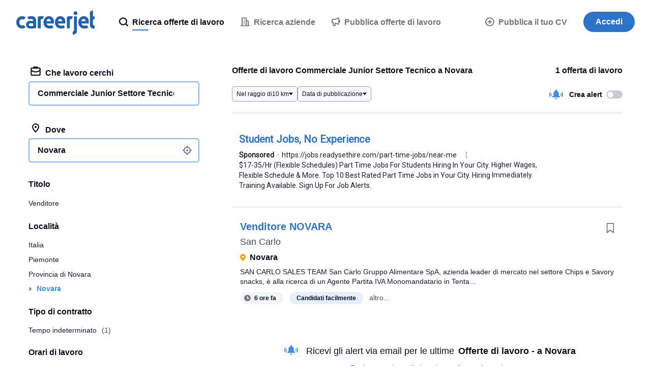

--- FILE ---
content_type: text/html; charset=UTF-8
request_url: https://syndicatedsearch.goog/afs/ads?sjk=GJmSdGU9SeiCPaXoRMCtTg%3D%3D&psid=3498853991&adpage=1&channel=1886989709&client=pub-6184526169724134&q=lavoro%20commerciale%20junior%20settore%20tecnico%20Novara&r=m&hl=it&ivt=0&ie=utf-8&oe=utf-8&type=0&fexp=21404%2C17300002%2C17301437%2C17301438%2C17301442%2C17301266%2C72717107&format=n1&ad=n1&nocache=1701769666431160&num=0&output=uds_ads_only&v=3&bsl=8&pac=2&u_his=2&u_tz=0&dt=1769666431175&u_w=1280&u_h=720&biw=1280&bih=720&psw=1280&psh=1402&frm=0&uio=-&cont=cjgad-1-1&drt=0&jsid=csa&jsv=861291464&rurl=https%3A%2F%2Fwww.careerjet.it%2Fofferte-lavoro-commerciale-junior-settore-tecnico%2FNovara
body_size: 11821
content:
<!doctype html><html lang="it-US"> <head> <style id="ssr-boilerplate">body{-webkit-text-size-adjust:100%; font-family:arial,sans-serif; margin:0;}.div{-webkit-box-flex:0 0; -webkit-flex-shrink:0; flex-shrink:0;max-width:100%;}.span:last-child, .div:last-child{-webkit-box-flex:1 0; -webkit-flex-shrink:1; flex-shrink:1;}.a{text-decoration:none; text-transform:none; color:inherit; display:inline-block;}.span{-webkit-box-flex:0 0; -webkit-flex-shrink:0; flex-shrink:0;display:inline-block; overflow:hidden; text-transform:none;}.img{border:none; max-width:100%; max-height:100%;}.i_{display:-ms-flexbox; display:-webkit-box; display:-webkit-flex; display:flex;-ms-flex-align:start; -webkit-box-align:start; -webkit-align-items:flex-start; align-items:flex-start;box-sizing:border-box; overflow:hidden;}.v_{-webkit-box-flex:1 0; -webkit-flex-shrink:1; flex-shrink:1;}.j_>span:last-child, .j_>div:last-child, .w_, .w_:last-child{-webkit-box-flex:0 0; -webkit-flex-shrink:0; flex-shrink:0;}.l_{-ms-overflow-style:none; scrollbar-width:none;}.l_::-webkit-scrollbar{display:none;}.s_{position:relative; display:inline-block;}.u_{position:absolute; top:0; left:0; height:100%; background-repeat:no-repeat; background-size:auto 100%;}.t_{display:block;}.r_{display:-ms-flexbox; display:-webkit-box; display:-webkit-flex; display:flex;-ms-flex-align:center; -webkit-box-align:center; -webkit-align-items:center; align-items:center;-ms-flex-pack:center; -webkit-box-pack:center; -webkit-justify-content:center; justify-content:center;}.q_{box-sizing:border-box; max-width:100%; max-height:100%; overflow:hidden;display:-ms-flexbox; display:-webkit-box; display:-webkit-flex; display:flex;-ms-flex-align:center; -webkit-box-align:center; -webkit-align-items:center; align-items:center;-ms-flex-pack:center; -webkit-box-pack:center; -webkit-justify-content:center; justify-content:center;}.n_{text-overflow:ellipsis; white-space:nowrap;}.p_{-ms-flex-negative:1; max-width: 100%;}.m_{overflow:hidden;}.o_{white-space:nowrap;}.x_{cursor:pointer;}.y_{display:none; position:absolute; z-index:1;}.k_>div:not(.y_) {display:-webkit-inline-box; display:-moz-inline-box; display:-ms-inline-flexbox; display:-webkit-inline-flex; display:inline-flex; vertical-align:middle;}.k_.topAlign>div{vertical-align:top;}.k_.centerAlign>div{vertical-align:middle;}.k_.bottomAlign>div{vertical-align:bottom;}.k_>span, .k_>a, .k_>img, .k_{display:inline; vertical-align:middle;}.si101:nth-of-type(5n+1) > .si141{border-left: #1f8a70 7px solid;}.rssAttrContainer ~ .si101:nth-of-type(5n+2) > .si141{border-left: #1f8a70 7px solid;}.si101:nth-of-type(5n+3) > .si141{border-left: #bedb39 7px solid;}.rssAttrContainer ~ .si101:nth-of-type(5n+4) > .si141{border-left: #bedb39 7px solid;}.si101:nth-of-type(5n+5) > .si141{border-left: #ffe11a 7px solid;}.rssAttrContainer ~ .si101:nth-of-type(5n+6) > .si141{border-left: #ffe11a 7px solid;}.si101:nth-of-type(5n+2) > .si141{border-left: #fd7400 7px solid;}.rssAttrContainer ~ .si101:nth-of-type(5n+3) > .si141{border-left: #fd7400 7px solid;}.si101:nth-of-type(5n+4) > .si141{border-left: #004358 7px solid;}.rssAttrContainer ~ .si101:nth-of-type(5n+5) > .si141{border-left: #004358 7px solid;}.z_{cursor:pointer;}.si130{display:inline; text-transform:inherit;}.flexAlignStart{-ms-flex-align:start; -webkit-box-align:start; -webkit-align-items:flex-start; align-items:flex-start;}.flexAlignBottom{-ms-flex-align:end; -webkit-box-align:end; -webkit-align-items:flex-end; align-items:flex-end;}.flexAlignCenter{-ms-flex-align:center; -webkit-box-align:center; -webkit-align-items:center; align-items:center;}.flexAlignStretch{-ms-flex-align:stretch; -webkit-box-align:stretch; -webkit-align-items:stretch; align-items:stretch;}.flexJustifyStart{-ms-flex-pack:start; -webkit-box-pack:start; -webkit-justify-content:flex-start; justify-content:flex-start;}.flexJustifyCenter{-ms-flex-pack:center; -webkit-box-pack:center; -webkit-justify-content:center; justify-content:center;}.flexJustifyEnd{-ms-flex-pack:end; -webkit-box-pack:end; -webkit-justify-content:flex-end; justify-content:flex-end;}</style>  <style>.si101{background-color:#ffffff;border-radius:0px;border:0px solid #ffffff;font-family:Roboto,arial,sans-serif;font-size:14px;line-height:20px;padding-left:16px;padding-right:16px;padding-top:20px;color:#4d5156;}.si32{padding-bottom:15px;width:100%; -ms-flex-negative:1;-webkit-box-flex:1 0; -webkit-flex-shrink:1; flex-shrink:1;}.si33{width:100%; -ms-flex-negative:1;-webkit-box-flex:1 0; -webkit-flex-shrink:1; flex-shrink:1;}.si34{margin-bottom:8px;margin-right:8px;}.si27{font-weight:700;font-size:20px;line-height:26px;color:#2d74c8;width:100%; -ms-flex-negative:1;-webkit-box-flex:1 0; -webkit-flex-shrink:1; flex-shrink:1;}.si27:hover{text-decoration:underline;}.si39{margin-bottom:0px;}.si40{width:100%; -ms-flex-negative:1;-webkit-box-flex:1 0; -webkit-flex-shrink:1; flex-shrink:1;}.si97{width:100%; -ms-flex-negative:1;-webkit-box-flex:1 0; -webkit-flex-shrink:1; flex-shrink:1;}.si28{color:#202124;}.si38{height:100%;padding-right:8px;width:100%; -ms-flex-negative:1;-webkit-box-flex:1 0; -webkit-flex-shrink:1; flex-shrink:1;}.si29{font-size:14px;line-height:20px;max-width:600px;color:#1e1c2c;}.si98{margin-top:6px;}.si46{height:100%;margin-right:8px;margin-top:6px;}.si96{margin-top:6px;}.si81{margin-left:20px;margin-top:0px;}.si93{height:100%;padding-bottom:10px;padding-top:4px;}.si95{width:100%; -ms-flex-negative:1;-webkit-box-flex:1 0; -webkit-flex-shrink:1; flex-shrink:1;}.si1{color:#70757a;}.si5{border-radius:8px;}.si10{height:16px;margin-right:12px;width:16px;}.si11{color:#70757a;}.si14{margin-left:0px;margin-top:10px;}.si15{font-size:15px;line-height:22px;color:#1A0DAB;}.si15:hover{text-decoration:underline;}.si17{margin-bottom:2px;}.si18{color:#1A0DAB;}.si18:hover{text-decoration:underline;}.si19{color:#70757a;}.si69{max-width:104px;margin-left:8px;}.si70{padding-bottom:14px;padding-left:20px;padding-right:20px;padding-top:0px;}.si71{font-size:20px;line-height:26px;color:#1A0DAB;}.si71:hover{text-decoration:underline;}.si102{border-radius:8px;}.si103{height:20px;margin-right:12px;width:20px;}.si128{background-color:#ffffff;height:1px;width:100%; -ms-flex-negative:1;-webkit-box-flex:1 0; -webkit-flex-shrink:1; flex-shrink:1;}div>div.si128:last-child{display:none;}.si130{}.si148{padding-right:0px;}.si149{height:18px;padding-left:8px;width:30px;}.si151{font-size:20px;line-height:26px;padding-bottom:13px;padding-top:13px;color:#2d74c8;}.si152{font-family:Roboto,arial,sans-serif;font-size:14px;line-height:20px;padding-top:10px;color:#1e1c2c;}.si178{height:21px;width:21px;}.si179{border-radius:8px;max-height:231px;max-width:440px;margin-bottom:12px;margin-top:12px;}.si179 > .aa_{background-color:#000000; opacity:0.02999999932944775; bottom:0; top:0; right:0; left:0; position:absolute;}.si153{background-color:#ffffff;}.si155{}.si25{font-weight:700;font-size:14px;line-height:20px;color:#202124;}.adBadgeBullet{font-weight:700;padding-left:6px;padding-right:6px;}.y_{font-weight:400;background-color:#ffffff;border:1px solid #dddddd;font-family:sans-serif,arial,sans-serif;font-size:12px;line-height:12px;padding-bottom:5px;padding-left:5px;padding-right:5px;padding-top:5px;color:#666666;}.si2{padding-right:3px;}.srSpaceChar{width:3px;}.srLink{}.srLink:hover{text-decoration:underline;}.si7{padding-bottom:3px;padding-left:6px;padding-right:4px;}.ctdRatingSpacer{width:3px;}.si16{padding-left:3px;padding-right:3px;}.sitelinksLeftColumn{padding-right:20px;}.sitelinksRightColumn{padding-left:20px;}.exp-sitelinks-container{padding-top:4px;}.priceExtensionChipsExpandoPriceHyphen{margin-left:5px;}.priceExtensionChipsPrice{margin-left:5px;margin-right:5px;}.promotionExtensionOccasion{font-weight:700;}.promotionExtensionLink{}.promotionExtensionLink:hover{text-decoration:underline;}</style> <meta content="NOINDEX, NOFOLLOW" name="ROBOTS"> <meta content="telephone=no" name="format-detection"> <meta content="origin" name="referrer"> <title>Sponsored Links</title>   </head> <body>  <div id="adBlock">   <div id="ssrad-master" data-csa-needs-processing="1" data-num-ads="1" class="parent_container"><div class="i_ div si135" style="-ms-flex-direction:column; -webkit-box-orient:vertical; -webkit-flex-direction:column; flex-direction:column;-ms-flex-pack:start; -webkit-box-pack:start; -webkit-justify-content:flex-start; justify-content:flex-start;-ms-flex-align:stretch; -webkit-box-align:stretch; -webkit-align-items:stretch; align-items:stretch;" data-ad-container="1"><div id="e1" class="i_ div clicktrackedAd_js si101" style="-ms-flex-direction:column; -webkit-box-orient:vertical; -webkit-flex-direction:column; flex-direction:column;"><div class="i_ div si32" style="-ms-flex-direction:row; -webkit-box-orient:horizontal; -webkit-flex-direction:row; flex-direction:row;-ms-flex-pack:start; -webkit-box-pack:start; -webkit-justify-content:flex-start; justify-content:flex-start;-ms-flex-align:stretch; -webkit-box-align:stretch; -webkit-align-items:stretch; align-items:stretch;"><div class="i_ div si33" style="-ms-flex-direction:column; -webkit-box-orient:vertical; -webkit-flex-direction:column; flex-direction:column;-ms-flex-pack:start; -webkit-box-pack:start; -webkit-justify-content:flex-start; justify-content:flex-start;-ms-flex-align:stretch; -webkit-box-align:stretch; -webkit-align-items:stretch; align-items:stretch;"><div class="i_ div si34" style="-ms-flex-direction:row; -webkit-box-orient:horizontal; -webkit-flex-direction:row; flex-direction:row;"><a class="p_ si27 a" href="https://syndicatedsearch.goog/aclk?sa=L&amp;pf=1&amp;ai=DChsSEwiL0qGYibCSAxUXZkcBHTrkPC4YACICCAEQABoCcXU&amp;co=1&amp;ase=2&amp;gclid=EAIaIQobChMIi9KhmImwkgMVF2ZHAR065DwuEAAYASAAEgKYvPD_BwE&amp;cid=[base64]&amp;cce=2&amp;category=acrcp_v1_32&amp;sig=AOD64_0pSgL07RmXBmoVIk6ApBycHUICLw&amp;q&amp;nis=4&amp;adurl=https://jobs.readysethire.com/search/results?q%3Dpart%2Btime%26l%3D%26workType%3Dparttime%26c1%3D2%26c2%3D0%26c3%3Dpart%2520jobs%2520near%2520me%26c4%3D774%26c5%3D10433%26adpos%3D%26matchtype%3Db%26network%3Ds%26device%3Dc%26devicemodel%3D%26kw%3Dpart%2520jobs%2520near%2520me%26pl%3D%26ifmobile%3Dn%26ifsearch%3Dy%26ifcontent%3D%26creative%3D692190995021%26geo%3D1023640%26int%3D%26gad_source%3D5%26gad_campaignid%3D21051789249%26gclid%3DEAIaIQobChMIi9KhmImwkgMVF2ZHAR065DwuEAAYASAAEgKYvPD_BwE" data-nb="0" attributionsrc="" data-set-target="1" target="_top"><span data-lines="2" data-truncate="0" class="span" style="display: -webkit-box; -webkit-box-orient: vertical; overflow: hidden; -webkit-line-clamp: 2; ">Student <span style='display:inline;text-transform:inherit;' class="si130 span">Jobs</span>, No Experience</span></a></div><div class="i_ div si39" style="-ms-flex-direction:row; -webkit-box-orient:horizontal; -webkit-flex-direction:row; flex-direction:row;-ms-flex-pack:start; -webkit-box-pack:start; -webkit-justify-content:flex-start; justify-content:flex-start;-ms-flex-align:center; -webkit-box-align:center; -webkit-align-items:center; align-items:center;-ms-flex-wrap:wrap; -webkit-flex-wrap:wrap; flex-wrap:wrap;"><div class="i_ div si40" style="-ms-flex-direction:row; -webkit-box-orient:horizontal; -webkit-flex-direction:row; flex-direction:row;-ms-flex-pack:start; -webkit-box-pack:start; -webkit-justify-content:flex-start; justify-content:flex-start;-ms-flex-align:center; -webkit-box-align:center; -webkit-align-items:center; align-items:center;"><div class="i_ div si97" style="-ms-flex-direction:row; -webkit-box-orient:horizontal; -webkit-flex-direction:row; flex-direction:row;-ms-flex-pack:start; -webkit-box-pack:start; -webkit-justify-content:flex-start; justify-content:flex-start;-ms-flex-align:center; -webkit-box-align:center; -webkit-align-items:center; align-items:center;"><div class="i_ div si25 w_" style="-ms-flex-direction:row; -webkit-box-orient:horizontal; -webkit-flex-direction:row; flex-direction:row;"><span class="p_  span">Sponsored</span><span class="p_ adBadgeBullet span">·</span></div><a class="m_ n_ si28 a" data-lines="1" data-truncate="0" href="https://syndicatedsearch.goog/aclk?sa=L&amp;pf=1&amp;ai=DChsSEwiL0qGYibCSAxUXZkcBHTrkPC4YACICCAEQABoCcXU&amp;co=1&amp;ase=2&amp;gclid=EAIaIQobChMIi9KhmImwkgMVF2ZHAR065DwuEAAYASAAEgKYvPD_BwE&amp;cid=[base64]&amp;cce=2&amp;category=acrcp_v1_32&amp;sig=AOD64_0pSgL07RmXBmoVIk6ApBycHUICLw&amp;q&amp;nis=4&amp;adurl=https://jobs.readysethire.com/search/results?q%3Dpart%2Btime%26l%3D%26workType%3Dparttime%26c1%3D2%26c2%3D0%26c3%3Dpart%2520jobs%2520near%2520me%26c4%3D774%26c5%3D10433%26adpos%3D%26matchtype%3Db%26network%3Ds%26device%3Dc%26devicemodel%3D%26kw%3Dpart%2520jobs%2520near%2520me%26pl%3D%26ifmobile%3Dn%26ifsearch%3Dy%26ifcontent%3D%26creative%3D692190995021%26geo%3D1023640%26int%3D%26gad_source%3D5%26gad_campaignid%3D21051789249%26gclid%3DEAIaIQobChMIi9KhmImwkgMVF2ZHAR065DwuEAAYASAAEgKYvPD_BwE" data-nb="1" attributionsrc="" data-set-target="1" target="_top">https://<span style='display:inline;text-transform:inherit;' class="si130 span">jobs</span>.readysethire.com/part-time-<span style='display:inline;text-transform:inherit;' class="si130 span">jobs</span>/near-me</a><div class="i_ div w_" style="-ms-flex-direction:row; -webkit-box-orient:horizontal; -webkit-flex-direction:row; flex-direction:row;-ms-flex-pack:center; -webkit-box-pack:center; -webkit-justify-content:center; justify-content:center;-ms-flex-align:center; -webkit-box-align:center; -webkit-align-items:center; align-items:center;"><a href="https://adssettings.google.com/whythisad?source=afs_3p&amp;reasons=[base64]&amp;hl=it&amp;opi=122715837" data-notrack="true" data-set-target="1" target="_top" class="a q_ si149"><img src="https://www.google.com/images/afs/snowman.png" alt="" loading="lazy" class="img" data-pingback-type="wtac"></a></div></div></div></div><div class="i_ div si37" style="-ms-flex-direction:row; -webkit-box-orient:horizontal; -webkit-flex-direction:row; flex-direction:row;"><div class="i_ div si38 v_" style="-ms-flex-direction:column; -webkit-box-orient:vertical; -webkit-flex-direction:column; flex-direction:column;-ms-flex-pack:start; -webkit-box-pack:start; -webkit-justify-content:flex-start; justify-content:flex-start;-ms-flex-align:stretch; -webkit-box-align:stretch; -webkit-align-items:stretch; align-items:stretch;"><span class="p_ si29 span"><span data-lines="4" data-truncate="0" class="span" style="display: -webkit-box; -webkit-box-orient: vertical; overflow: hidden; -webkit-line-clamp: 4; ">$17-35/Hr (Flexible Schedules) Part Time <span style='display:inline;text-transform:inherit;' class="si130 span">Jobs</span> For Students Hiring In Your City. Higher Wages, Flexible Schedule &amp; More. 
Top 10 Best Rated Part Time <span style='display:inline;text-transform:inherit;' class="si130 span">Jobs</span> in Your City. Hiring Immediately. Training Available. Sign Up For <span style='display:inline;text-transform:inherit;' class="si130 span">Job</span> Alerts.</span></span></div></div></div></div></div><div class="i_ div si128" style="-ms-flex-direction:row; -webkit-box-orient:horizontal; -webkit-flex-direction:row; flex-direction:row;"></div></div></div> </div> <div id="ssrab" style="display:none;"><!--leader-content--></div> <script nonce="fREN0aRB3QGiZl6UikgIxA">window.AFS_AD_REQUEST_RETURN_TIME_ = Date.now();window.IS_GOOGLE_AFS_IFRAME_ = true;(function(){window.ad_json={"caps":[{"n":"queryId","v":"f_d6acuWK5fMnboPusjz8QI"}],"bg":{"i":"https://www.google.com/js/bg/0EOIZzWGI0Vd3IDmgNCZXNp8y8hTTYoVixL4dterpu4.js","p":"Zcu/pyd5MZAkwURX/stERFihkcKyRRL4zV9ph0xLola5HHbM8xY//IEsqsEfFNPE3oEuunUikKIElQAoY/3f6gs2Kc422k3a9bVS35AJR4ENCR0BWlvyOfkE1imc8uKmZtYIqiDyuH0iRQUhox+5bc5GqDiL6y/WzjFUezoPFz6dp0w76TmxtXHEydEX+u4PVaSqVXi/NnHOJB7/GH3UvpA0jGRt//qc+hiXlCXAUKUqR8jRgw/urv4QYy82hFNxuCFHfjsiSBNWnKdUTdJdgqV3uztr9lV5WOjqnWwti0Z14UQV4iJaLx/0aZYMJ1KFZwHm9KquYzRpQRZQ/OZ1vFHtxOCXQdANKsEAsGOUG24x7kKLfJefIujoB5HqEYEN8yFh5cRDT6DYAHnN/LFnuNfSkGIryzqvRyu0d1J9BH8JWPbn+N6F6Uc37Gicb9Kg0EeKFipvn4p5L/N74N5eVFuToeY4T8L8DCkPlJr1TsLEUH3H7oMHdFRgSguHvei8xec8oSk+TcD09h/gt6rB7VYlB0SS1Ed/vVMNTRVLNaKtKuOWGBUyNRlER4hR7Hf4ACIvBDdI67BBDKUkNZSdPZG7Z5ASqgiGSPw+BrJOILT8wGwX/IIz379urzD8FiTtfxMIpMTX6wk0ynsuqunrV0QTcN4TIyDRIkw10PqGmWDne3B1soMMBW16uj3Cl4517sle3ssckGGcJjNW3o4+iCT9VmsnGj3DmjWEJlLkGTNDv/gtpxhOrIAA9uwC2PkWkmTM6MoF1h8JAMD3iQYXO4KwKZCwUHK7YFHbqxdnWYpTlfZi0wSSkK0Iot1AEKJUPzN0u50t5mkUG5I94MO3FQxK9siLBaJyO9TaaJsRqiUD+oZE0uXYCuBglKFyG+xB2Qw1xtYzNWvOA7P4ATCv3NNHTjHnKcpZ/Digh6iApuyCUz+oOsQxD61rnEtcyvI6UCX5Vaj/sJaYF/7044qbfsK/3L+YbcgMZMxBdrR82TZ/kkgAJVDH9Mm0QaxxIo+6sMOsULlj9YGYhawfVI6pe6lDDMsBSxezOLe+GhRPrFZ5F8b4q2yXXiL4MnlxwZw/TvQ9eeBYC9BtKmbyk2hiEnAfmlU33CMFDlTR7uLj6/9oPelpwbn1CaAs+QD6i7ohkYnHJ8tErb7iLvD2HndaJKLrQ0aPjmcYMILH1S0JcQBmhbdKXNKAzOLQDBd19Xjk3jonlNsI2GznFd+S//UIIQgLnikxlAf3ZanhfEzTAeIM0neISwnh5HTvf3+JAPPGo3jL1/XJHc/n09RiewVbmaTmSr5pfLeQN1q+5CsabhZtK3sTY5mfBJd48VeCWaOfwiHsps+SGeSHclvNPDb7HR8J40fPn7Q9xc45QeIalEqIk3TA4/rKiNFPWg1fz2/Yi92jVCG0YM/hycxgwGvjJz2IF+5V9Zn8yo+/megnlV/7ptTPpbT2Bx24+UyWbFUXnLfixdTfLvhh1Nl4R+v1cwHas9ojfWOYODjsfMpAl/m45Ozvs89ca/zWoOkH8vFLNzKcTcf04lqnEzJ3vfCtOM9JDG0GfccX9jJOhnhUqtS7/flS/uDgrWUpOVkYZrXOOUP6IJlsJPY2vbmoVb4k8DabZax/DaK1Nw6i0zPYUz/BlMrNjqSsZnAC/DqiQ/2/YuKjBK7Ss6yHUxUqS1ow8XlDPmOezPXmPYbp70HAAa4KOP706cC6ZrM6//vDK28znPqcd7UQfWqlghY+1dIlkgUIad+4sh56hUkhORilTI4/24lU3jrc5jRWEvIALWH/xTbgrzpWAMvcdyXjLFAqK2PrVs0BQzmV8dJXZteBSIuID8XaW4L0oASVj5+ZoAgMQFcYDGia/I9Tlj7by3LPlG4k24q2EgxmffoRv3XHUW3R2I4pny16k7coSFhk023b6QIqpo0VftygVhxrpdsJtCQ+reR3yR0CylN4RVijFLgjFKR7AwHAgZZ6Mcbygm0qSiORfUi/tfFN5dM4l2A2dRexCq9bYxz8a+iuxWMGFJyvsgInjqSKgjKJDVfve/eAISLNwVTy8pXa8r1N2LficwFufz26r7xGpKVkICabyw0tjr53OLKq/[base64]/3rZht9vfTwsnqDvlnrnrZLF/XN9wTCwLyqT1lQPGitlWvUadMsRCFNc7zrsdfUCMNwwsiUVsIaA2HYufzaj9sJqX12hiMH0MP7G2mmZpz8rfyY/K5uXQ/yrVBD9ZLXoKBcMFhG/E9pxkDqjgHxCDyCFCQ1Ibq5uxt1Ov1wUVK7sc7Pz9Np23LoNF8ldgQI4hgjdTdpI9oBf4tBDNpRLpaPYkq+IoSpGbv2AatNRDSaxG4D9iutnAILBiHh0+eiRn2BJmPKQd0v0C0ubeJlRKw4zc7TYvq5AQOqsmMaWZyx1ivNW35Iwc+W/VZPmvyY2CUdmfQT0wPG+L6/6V4J71cpoqucMYWfaTfpIwiilmi5VkaIjIEMu6RxR1pdQvTk/MrAck15GGgxNVs935lQnZPqfGDB7RetmVmkowgmBaEL22sdRKVF2+KIAeHMlQirubyNt+VgklmZTgVRRdUIrI1/DwJoNIQONHh1cPo8TR2KETYMZ4vYxVj00amVMxc1UYgYKycsW7sY2M5nKtHYWmfjp6/sa36mPj2nXcj0dOPJZecdFsROkHzKfVf3Qw80cp09p2Ws3U9gArrhQp1oHD37VFVKCGj/0CN9I16HZtWGYdyooeZnou3OC5Vs9EdAbwu+1ePqj7Oz+LYKYBj9FeWpmJLK5UdCeXVg5cm+cLOOtSvexFf9C49HczO7azUkp5zo+xiFuR+YK0npKtBtoUSyQ+MkMVUfilTwadkHVYYepLHn7iFHZI3C8RcgmEFJ04DKnrLj2/Ly0FKlTmBGH0+M35t9Hagph/LJcdpxHip57zKtuWjWuli2WvV8SliFZIQ3oQUgLCQr2zzZQewfVYQD3aSD71D0LCrlxmpDMrEy7Yv5NSKsu7UsgH1jcV/VEiNiIFzvR5f/b6qV421Aw2LnMuA220SX2UcqYLMKsjKoFUPuDiIjT7KcsNKOXKBt0+HBcO25pjXCnCwmGYTHrNNTDw5/SktXnvec6gBR5lge4lrKWFIqK3LPtaUFCfqzhgrSuW73CNrqCDVhofv05qYVL3CY/8QuVcOfcr64h/78FZuCj/FQ5ZMih8nGL/wXmUWgd+0c5RjkQXG+feD/BXR4+0xct8b3G1cjZWw1y5EzLlgC1Bl3IKrN99B5WyoI7b3SsttUSjuOA8BDaYWTUDD5uroVWrGHHRmFfoTzDHLlvO9xW7wM6KUG9phGdKui0WDR50WXuDf7BP6sJd2Za1vgXpV96a7HcEgrG2I8mGTBwwZ7YMfJdn72Phsdi9c/Pcs5AIh0bkhStQSoNIY/ebQFq1fDsmbK3eypTcNSD8/2rtxTtH0YL/uusdOPj3tetrzhFYpIjnRe0wJPoUwKZeAKviW4IHp8DFfzB8PrQKxvwpOEaW4XNf7EBCcptLoRt93BBHBhxjK9Ptd5go6En7/BjMmPFtCLTaCk3qVanz2pKgzQbHmO53KGuX+5C4vMmasaOoSJcX7s2mqCX8Yxb/WyePKBD/KGJhjpBFESQOT61/[base64]/D8jcET2QHnqKX3ZOCyWublbXfEgHasOyyz4MCD8LPsWpDxrkKvOgvwA2uo/LXvE9gdYsh57TMKJ+qLhS7hOvdZg6E6I8E49FvbBXpEiXungoon/cv3R6fvK+Yw7wORhuzQH1MliWUnWojNHJ8ZwXmaL07k6ndZP2wpHAMQpJnUFX+T9BPK3/l5EXnzpYmPFZI/i6Cu0mNxAYf9IuOcXcpzoLW2uU9xYyTpv1P7bYFqegiJJ8LNI1WBvjtycg8gz2g26r/DcuOYP0GW/KI639CCrgbWgwgeK52SBJx8jNnmyMM1ohzayt+TPBhP9/vYlzui1TLP+RvkALaNpNmOL5Rx+IAEZhkS2rcrW2VHmEEYUaFu5NHsbu//iOuzI7ZAstJ9+qsHFCKlEdQCvR8VknBjAtwxvnCVeADqy1uyrIOIyEBBeHKe4LBcVZ7oEVTmifxqkfAPZFRpjBWFfB758gmboFbsAOewQwp+/bW9iddaIhkNbKfvZmnLLoVherBUUscCh/wrQTZdCgB1HocwQlk9/h4xQiFjVqeUk/rY3593zBcKXTpzj9j4zcA24mxU0WK0hj/VwCJpRkFLRP6akNKkMozC6Ygdp2xBW941gyfRxwup2TfqSNcdMXKRA4ARAdTu2+EMlS5QyDfKrhEiZC3JMLy7zqLA2DI7ZV2H5xVjkJP7FJfbE2C3whjnu0te73i+V7AR2/WQknSe99md1ncaAVVTOc/pRBWmfJ3l3R7D3zyNKOWyyCmQQoEXg612vGZYeDRsr6mrTTQu2TzdJ4qSWR8EM5jLV+1t3DKXWw7p/cebB0bdQu7Itok/LzNjKsHie7Fm+TJKuEPhMCeM4NQ26RGwqjHvCfSFEEpUiaVDvxDrs/CpFkJzb6LsNiOZNOqip7PkDI5ypUAEVZP7GOHdwGz2KLG+KgJO2YqiZFs3V5c7bAbVx+Tort7zxWyXZTG01RkRn7jF21jdZJ15pK622sI1z4hqQ0plBeuDt9DbqolcBL+WX69frrDZ9PQlAPP/hiT1jIbXxRtrkVS1KtUef2nv6X38vKDO4FD9WS8zl3fKJrYQD6ZrJNLG6sQ77aKTuJlkCD5sLKSPTa2ELWhi702OOIgu/[base64]/PtHyhipoF0ThOBGI89JsNxdbRMlMLKaCcuCc1lyfy/oEUSDsxweGwY1BrOCJBglo8nSzoOc6/kPvxU/LPH952Qqpg6AdtENdkJ6e8kMtxATElqlV5+gMg8r6Whvy88xJsBtGa8iJ5XedMg/kK9xILDCsOEPHA8S7aAzDASJzY8DR1BZwTmtVkON6LQ+RoBaQpKDgGcBnFh3wu2Pz/G0OHs/of8xaAGllVB405fcywIcTt3TppSSxtCzh34ktedQQH8O2UxxXbwBdmxgNKJQ/Xcvyu3dADCanL9X7hBaNNDaPxFH9CZbMguhnKOFJntBYAOnUFhMROKlzqpB5LWfeNgKKanaSH4IwMEnsm8/4L2ax/QgNmB+Wx9ghlFzs794ckKU2MDqYnHXIP8N/[base64]/[base64]/UjH88vWmf/JP9mN0/4uC2qnJeba+GAisg3aj2SlBjV4Vk71x/cxGFqydQhzMCbWGwy6tOWYulJdXXjPBsKtRVdAjjOp8e9UX61SshX8NLQvCCd/Ap6QKlPhmZhdinoLGnu+Cdc4JNq8ski3qTxTQFfAhSY9gidEmSHL2QnJiRWB+R5AD1rGIw1czsIFLN5UNxWoUky7F4N5GFOv1RQn4aWdcNHpYhguyRCUpV3Qq3CUidKBSwrwBbCqJa15ag2DWv1m/o3E6pc1jD+lUuf09qqvObrtdufwcrGd4L3UJ2DOiJYTxM7Tdq3FWY9r0JXm2oKQSQr5EK/inFEztCm481LepAAOkE0CpCdAoU2EPm34TC9ZXNVAIYGIrsgVWxVWj1niKyn0iWrHLsj1S/LmcXD3AmSCCGnAPWm1/2B4G3zK8ts00D1IzOsPNCHFsV4q3lbZWQCbjG9QnWGMaqWpLBkIHcJpT5UftlYxVEIu/rzxIF8BZnYQYyFj+MumTCQs7W3Z0p2jSnT3K+a9/XZ8SIgL8V1ehRqazAwjHEeT74dSr1/Ye4gBAlJ7cBjM5sYq6midMQK2bl2JHXV2GZqS3wUj7F88u7ITIyybYpbKeUKitHt7n7yLDqphUnUGmhk4y3X2gF4sI0/+dor4vkUbDvtw/RaDBgQIRVvwVrn/jiP7MBmzAmm1uFwae0yqMTn16UNuY7r7dUzcBrWhp0b/UnoNEjv8zvoymA+VLg7DSxrn1qqsA39gPM353zLhJSvc9cgezD4a3FT7yCesE7qFEkKpDEbPiTt7vCbWowkdnUmlhBfLnZUuuRomwVsU+hYxRl0/SkOdyvlQdWpC1GNavFudf4ZAUSmpxDLAfu9qSj5W7eHOcG81logvhoNNfMNfEFth+/eZKR5I/KmXusszBz2WCGYhK9uvH21xeo6l0+aYZsa+H1Fuk3nxC069c1tajDdQVoJKVbC0qmNrLGl0ChSdA9YMbv27AD2WWRA9myS0kERzMLgIhaPeC5NwmQjThRq87EcEcp8YwWMmItoFkEiEl5hFzbB7vkCmnlfgFW/JAn1UMh/[base64]/IKF/KE81G7SsShCaWjjRj5IPbVq3wfRq0UYuj/KHGB2d2ikSg7pnIkCuvX3kO69izRZ4fdcv2TvPAhwbxPzu81n/5BlXesdXkFilYG4OqblPQsaM9qlwq9gbRRmr18fycU1+/5KajtIPYoebKel2k3Bv42fItzI/gQHzyENuQSw7CDdN0i95Z17uu495q5I4VImiiA93Y7N/mwlfE//SioT9109eUBVzAeeFt6qO8zwJgw5J3xo6HatP4kvATd1whA5AnNjN+SC8xlatOweVNYL/YT464LyWg1mrc93suRo78pNHavglEvT9hmZfwgeZE0ufpUPaQFTvrbLh2bDmpapTwZQx6yik8lnU0mPdK0YaQ1aZx18K/50HyLq8oBE146cfeMN7r5ZNA6HXv7LBMmimHBeYThknJJ6HT9AjYxRIyPhDyIP7CJfvD8JEePZ5F5SAE3HQdW6qleS33JjE74YS1yh0Ui5qs/mxuu9kAIdbcudYIwanOxH0svrCcu23VI98ozH9QaEc2Qkkx+tuOXnoZoalIuDsVfO99UH+rRNnG5hLfoRlSkPt9lmAcwLcR5UDi6K1dsp9x2MPJYrYlAyQpu9qVqGaVv3PE29VsvCeWoEMEJr8UDGMNlkOL/LAHIcCH3q0DeKsWUQtR7qityl/ZuD2Ivfaz4NEurTkn8B1toHuMbv2ZiCAruNdhvgBtMO1ZX3MDZLLxO09NWRdwjed9rg5XrW3VSA9PYMw8IyuKNG5bLK8R0vMcKf+QDYGftbuWYhJ/[base64]/6nNY8iftDAu/jizSFWQH9aoInwsU/2Snv/xleHMaSuCN0Fq2nh3rDGjrYb8sn7KdHSOUpzlM085IaahC+ZG+7rlKa+19kYxDwcA0iU2a2GsYdaVAG40gIc4uRk2Fs2oaK74ZFGMfi6bv/TR3amUyb26EAL8q8gcYHg1C9CUiWUOFj1LGmI9i8QxV0KLz8ktPobKdJJpBxWQN6elDanhhkjt6R9dKp9LkUkuY3dIJgwTgMd064gh3W5h5v2BGqy0Np+p+nsrcS+oY5V34S5pGk1HRElSzMiXlR/FWwhR9mPRG2uEvBTM3ryyup/N+2QpwzSjS+Pi8ZTRrimivd61M1VIgjfvl7kO3M8xumG6sNrZWsMTroQW9OdcUrZMQffPZMb/+2N5tr/6F/1k670QhhGOc4NoLPwpVXxIT0jBlKOCyROq14XcPKsvHYyIQY9ZRsetc6Ad7zR6a8Jcfr1YxkpxZToVIxxtNfRM163RjHUSj8J5iFWGaUwTe5jPfJLPfHX/5GMN+UzYHW27tW+5LnhWvVRw9alj5CZEjllTepl8dJZnf69ds18dXjdFyEInO2EcrwaGe44rArzoSDbMjWFs9ToJj2zPJkLk7ESW2ZM4XtuBwXMM2cl+ifQha3Fht0AnkbgTLZuWv9eaAEhJTSw4FPccD9hjXCqYHHTZHmjzQSIELUt1pwnCU3KkZt8T+zRfI0k/OV3h2eAb5+ZD+ey8Gqr/6IPa1PwD0TnRwRMDYXl8wbataMudgLKKyWI/UL8NHrXtQr3ntQCkpBOUZmvkmuA7vcQj0ZwN3kalOmu12RWnhzhPgyD+lGKq1XEDPW1D1Qu8bWoztbE7IyhUUCx7LV0JCoEmdmQGe8djPzcgcXSmeuIdql2Sl2sWa+P69oxaEiVcMZDERUiFegDuRBnrnrxiLy+v+jH0S9+XNkD0IvJJ/GHdN9BfHRDBxNj4WgZsOFMdA+t6tUXPa4gIIID/ulBQJN4vxLQeD2DW6WUZXfgdlotXyVdg1cp6d2wFFm3DbpYCSnEgHNiX7P9KG+66W7Kz3EF1emauY7OinYoKHnRUzbKt/vS98HJ2kbMtZFgl8NNHOjmGmwh+uRMIh08k735+kuuoM8x36yNjXFU77CHFJZkrkTDLT9rwyE4D4hO2G/g9ApJSQCMAP6tKvz/12kVnUo5slC3Om9dV0M1uUQAHS9t4+aYwM9/Ns2ALcptGIc94yVaCiIFpeme8EaqbdcGCz9oRfT4uV3rdR3rlzzDo6eQw6ogOx6qEMk0N2Kr6T+WvxZ2ZjVe4xzg3Jow6peg+2zfPV+7A\u003d"},"gd":{"ff":{"fd":"swap","eiell":true,"pcsbs":"44","pcsbp":"8","esb":true},"cd":{"wftl":["Roboto"],"pid":"pub-6184526169724134","eawp":"partner-pub-6184526169724134","qi":"f_d6acuWK5fMnboPusjz8QI"},"pc":{"alct":true,"ct":true},"dc":{"d":true}}};})();</script> <script src="/adsense/search/ads.js?pac=2" type="text/javascript" nonce="fREN0aRB3QGiZl6UikgIxA"></script>  </body> </html>

--- FILE ---
content_type: image/svg+xml
request_url: https://static.careerjet.org/images/badge/google_play_it.svg
body_size: 1992
content:
<svg xmlns="http://www.w3.org/2000/svg" viewBox="0 0 646 190"><path d="M622 5H24A19 19 0 0 0 5 23.7V167a19 19 0 0 0 18.7 19H622a19 19 0 0 0 19-18.7V24a19 19 0 0 0-18.7-19h-.3Z" fill="#000" fill-rule="nonzero"/><path d="M622 0a24 24 0 0 1 24 24v143a24 24 0 0 1-24 24H24a24 24 0 0 1-24-24V24A24 24 0 0 1 24 0h598Zm0 5H24A19 19 0 0 0 5 23.7V167a19 19 0 0 0 18.7 19H622a19 19 0 0 0 19-18.7V24a19 19 0 0 0-18.7-19h-.3Z" fill="#A6A6A6" fill-rule="nonzero"/><path d="M48.5 146.3c1.5 5.9 6.9 10.7 13.3 10.7 2.5 0 4.9-.7 7-1.9h.1l57.4-33.6-26.9-29.3H48l.5 54.1Z" fill="#D84037"/><path d="M150.8 83 126 68.7 98.4 93.5l28 28 24.5-14.3a13.8 13.8 0 0 0 0-24.2Z" fill="#F1B628"/><path d="M48 47.2v95.6c0 1.2.2 2.4.5 3.5l52.7-52.7-52.7-50c-.3 1.2-.5 2.4-.5 3.6Z" fill="#5373AA"/><path d="M126.2 68.6 68.9 35a13.6 13.6 0 0 0-20.3 8.3l-.1.4L99.8 95l26.4-26.4Z" fill="#319F4F"/><path d="M511.7 142.9h9V83h-9V143Zm80.4-38.3-10.2 26h-.3l-10.6-26h-9.6l15.9 36.2-9.1 20.2h9.3l24.6-56.4h-10ZM541.5 136c-3 0-7-1.5-7-5.1 0-4.6 5-6.4 9.5-6.4 3.9 0 5.7.8 8.1 2-.7 5.5-5.5 9.5-10.6 9.5Zm1-32.8c-6.4 0-13 2.8-15.9 9.1l8 3.3c1.7-3.3 4.8-4.3 8.1-4.3 4.6 0 9.3 2.7 9.4 7.6v.7c-1.6-1-5-2.3-9.3-2.3-8.5 0-17.2 4.7-17.2 13.4 0 8 7 13.2 14.8 13.2 6 0 9.3-2.7 11.4-5.9h.3v4.7h8.6v-23c0-10.6-7.9-16.5-18.1-16.5Zm-55.1 8.6h-12.7V91.4h12.7c6.7 0 10.5 5.5 10.5 10.2 0 4.6-3.8 10.3-10.5 10.3Zm-.2-28.9h-21.4V143h8.9v-22.7h12.5c9.9 0 19.6-7.2 19.6-18.6 0-11.4-9.7-18.6-19.6-18.6Zm-116.7 53c-6.2 0-11.3-5.1-11.3-12.2 0-7.2 5.1-12.4 11.3-12.4 6 0 10.9 5.2 10.9 12.4 0 7.1-4.8 12.3-11 12.3Zm10.2-28h-.3c-2-2.5-5.8-4.6-10.7-4.6-10.2 0-19.5 9-19.5 20.4 0 11.4 9.3 20.3 19.5 20.3 4.9 0 8.7-2.2 10.7-4.6h.3v2.9c0 7.8-4.1 12-10.8 12-5.5 0-8.9-4-10.3-7.3l-7.8 3.2c2.3 5.4 8.2 12 18 12 10.6 0 19.4-6.1 19.4-21.1v-36.6h-8.5v3.3Zm14.7 34.9h9V83h-9V143Zm22.1-19.8c-.2-7.8 6.1-11.9 10.7-11.9 3.5 0 6.5 1.8 7.5 4.4l-18.2 7.5Zm27.8-6.8c-1.7-4.5-6.9-13-17.5-13-10.4 0-19.1 8.3-19.1 20.4a20 20 0 0 0 20.1 20.4c9.4 0 14.8-5.7 17-9l-7-4.7a11.6 11.6 0 0 1-10 5.7c-4.5 0-7.7-2.1-9.8-6.2l27.2-11.3-1-2.3Zm-216.8-6.7v8.7H249a18 18 0 0 1-4.7 10.8c-3 3-7.7 6.3-16 6.3a22.7 22.7 0 0 1-22.6-23A22.7 22.7 0 0 1 244 95.8l6.1-6.1c-5.1-5-12-8.7-21.6-8.7a32 32 0 0 0-32.1 31.6 32 32 0 0 0 32 31.6c9.5 0 16.6-3.1 22.1-8.9A28.5 28.5 0 0 0 258 115c0-2-.2-3.8-.5-5.4h-29Zm53 26.5c-6.2 0-11.5-5.1-11.5-12.4 0-7.3 5.3-12.3 11.5-12.3 6.1 0 11.5 5 11.5 12.3 0 7.3-5.4 12.4-11.5 12.4Zm0-32.7a20 20 0 0 0-20.5 20.3c0 11.7 9.2 20.4 20.5 20.4 11.2 0 20.4-8.7 20.4-20.4a20 20 0 0 0-20.4-20.3ZM326 136c-6.1 0-11.4-5.1-11.4-12.4 0-7.3 5.3-12.3 11.4-12.3 6.2 0 11.5 5 11.5 12.3 0 7.3-5.3 12.4-11.5 12.4Zm0-32.7a20 20 0 0 0-20.4 20.3c0 11.7 9.2 20.4 20.4 20.4 11.3 0 20.5-8.7 20.5-20.4a20 20 0 0 0-20.5-20.3ZM209.4 57.8c3.3 0 6-1 7.8-2.8 2-1.9 2.9-4.5 2.9-7.8s-1-5.9-2.9-7.7a10.7 10.7 0 0 0-7.8-2.8h-4.9v21.1h4.9Zm-9.5-25.5h9.6c3 0 5.7.7 8 2 2.3 1.2 4 3 5.3 5.2a16 16 0 0 1 1.9 7.7c0 3-.6 5.5-1.9 7.8a13 13 0 0 1-5.3 5.3c-2.3 1.2-5 1.8-8 1.8h-9.6V32.3ZM230.6 62.1h4.6V32.3h-4.6zM244.8 60.6c-2-1.4-3.4-3.4-4.1-6l4.3-1.8c.4 1.7 1.2 3 2.4 4.1a6.2 6.2 0 0 0 8 .4c1-.8 1.5-1.8 1.5-3.2a4 4 0 0 0-1.4-3c-1-1-2.5-1.7-4.8-2.5L249 48a14 14 0 0 1-5.1-3c-1.3-1.3-2-3-2-5.1 0-1.5.4-2.8 1.2-4a8.2 8.2 0 0 1 3.3-3c1.4-.8 3-1.1 4.9-1.1a9.5 9.5 0 0 1 9.3 6.1l-4.1 1.8a5 5 0 0 0-1.8-2.6c-.8-.7-2-1-3.4-1s-2.5.3-3.5 1-1.4 1.6-1.4 2.7c0 1 .4 2 1.3 2.6.8.7 2.1 1.3 4 2l1.8.6c2.6.9 4.6 2 6 3.5 1.3 1.4 2 3.3 2 5.6a8 8 0 0 1-1.4 5 8.9 8.9 0 0 1-3.8 2.9c-1.6.6-3.1 1-4.8 1a11 11 0 0 1-6.6-2.3M277.8 46.2a5 5 0 0 0 3.7-1.4c1-1 1.4-2 1.4-3.3 0-1.3-.5-2.4-1.4-3.4a5 5 0 0 0-3.7-1.4H272v9.5h5.8Zm-10.4-13.9h10.3c1.7 0 3.4.4 4.9 1.2 1.4.8 2.6 1.9 3.5 3.2.9 1.4 1.3 3 1.3 4.8 0 1.7-.4 3.3-1.3 4.7a9 9 0 0 1-3.5 3.2c-1.5.8-3.2 1.2-5 1.2H272V62h-4.6V32.3ZM312.2 57c1.7-1 3-2.2 4-4 .9-1.7 1.4-3.6 1.4-5.8 0-2.1-.5-4-1.5-5.8a10.4 10.4 0 0 0-9.4-5.4 10.7 10.7 0 0 0-9.4 5.4c-1 1.7-1.4 3.7-1.4 5.8 0 2.2.5 4.1 1.4 5.8a10.4 10.4 0 0 0 9.4 5.5c2 0 3.9-.5 5.5-1.5Zm-13.3 3.7a15.6 15.6 0 0 1-7.6-13.5 15.6 15.6 0 0 1 7.6-13.5c2.3-1.3 5-2 7.8-2a15.1 15.1 0 0 1 13.4 7.7c1.4 2.4 2 5 2 7.8a15.6 15.6 0 0 1-7.5 13.5c-2.4 1.4-5 2.1-7.9 2.1-2.9 0-5.5-.7-7.8-2ZM328 32.3h5.5l13.4 21.9h.3l-.3-5.7V32.3h4.6v29.8h-4.8l-14.1-23h-.3l.3 5.8v17.2H328V32.3M359 62.1h4.6V32.3H359zM382.7 57.9c1.5 0 2.6-.4 3.5-1.3.9-.9 1.3-2 1.3-3.2 0-1.2-.4-2.2-1.3-3.1a5 5 0 0 0-3.6-1.4h-7v9h7.1Zm-.7-13c1.4 0 2.5-.5 3.4-1.3a4 4 0 0 0 0-5.8 4.3 4.3 0 0 0-3.2-1.3h-6.5V45h6.3Zm-11-12.6h11.2c1.6 0 3.1.4 4.5 1 1.3.8 2.4 1.7 3.2 3a7.2 7.2 0 0 1 1.2 4c0 1.4-.4 2.7-1.1 3.8-.8 1-1.7 2-3 2.5v.2a7 7 0 0 1 5 7c.1 1.6-.3 3-1.2 4.3-.8 1.3-2 2.3-3.4 3-1.4.7-3 1-4.7 1h-11.6V32.3ZM398.1 62.1h4.6V32.3h-4.6zM410.3 32.3h4.5v25.5h12.9v4.3h-17.4V32.3M432.5 32.3h18.1v4.4h-13.5v8.4h12.1v4.3h-12.1v8.4h13.5v4.3h-18.1V32.3M468 60.6c-2-1.4-3.3-3.4-4.1-6l4.3-1.8c.5 1.7 1.2 3 2.4 4.1 1.1 1 2.5 1.6 4.1 1.6 1.5 0 2.8-.4 3.8-1.2 1-.8 1.6-1.8 1.6-3.2a4 4 0 0 0-1.4-3c-1-1-2.5-1.7-4.7-2.5l-2-.7a14 14 0 0 1-5-3c-1.3-1.3-2-3-2-5.1 0-1.5.4-2.8 1.2-4a8.2 8.2 0 0 1 3.3-3c1.5-.8 3-1.1 4.9-1.1a9.5 9.5 0 0 1 9.3 6.1l-4 1.8a5 5 0 0 0-1.8-2.6c-1-.7-2-1-3.5-1-1.3 0-2.5.3-3.4 1-1 .7-1.5 1.6-1.5 2.7 0 1 .5 2 1.3 2.6.9.7 2.2 1.3 4 2l1.9.6c2.5.9 4.5 2 5.9 3.5 1.4 1.4 2 3.3 2 5.6a8 8 0 0 1-1.4 5 8.9 8.9 0 0 1-3.8 2.9c-1.6.6-3.1 1-4.7 1a11 11 0 0 1-6.7-2.3M495.3 61.3a10 10 0 0 1-4-4.2c-.9-1.9-1.4-4-1.4-6.4V32.3h4.6V51c0 2.3.6 4.1 1.7 5.5 1.2 1.4 2.8 2 5 2 2.1 0 3.8-.6 5-2a8.2 8.2 0 0 0 1.7-5.5V32.3h4.6v18.4A14 14 0 0 1 511 57c-1 1.9-2.2 3.3-4 4.3-1.6 1-3.6 1.5-6 1.5-2.1 0-4.1-.5-5.8-1.5" fill="#FFFFFE"/></svg>